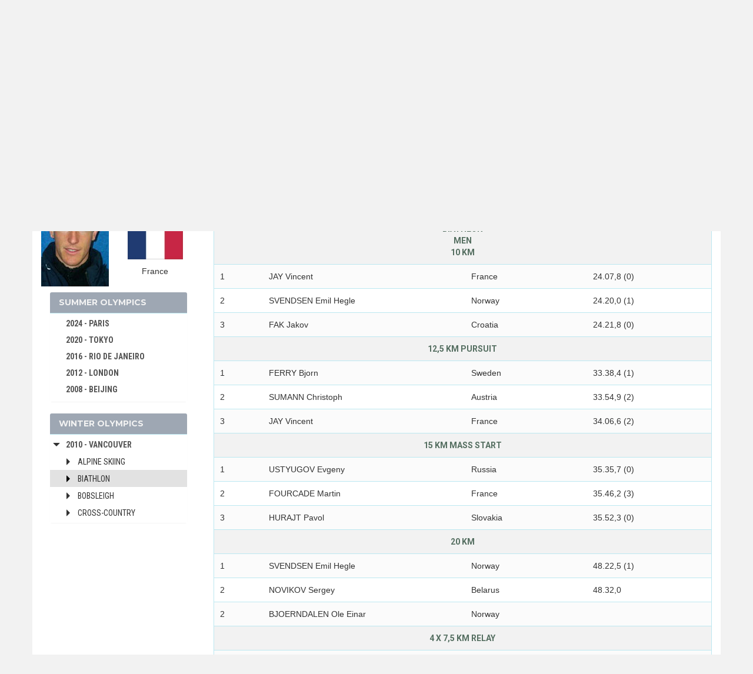

--- FILE ---
content_type: text/html; charset=UTF-8
request_url: https://www.olympicgameswinners.com/winners/2010-vancouver/biathlon
body_size: 9888
content:
<!DOCTYPE html>
<html lang="en" xmlns="http://www.w3.org/1999/xhtml"
      xmlns:og="http://ogp.me/ns#"
      xmlns:fb="https://www.facebook.com/2008/fbml">

<head>
    <!-- Google tag (gtag.js) -->
<script async src="https://www.googletagmanager.com/gtag/js?id=G-LJ4TCBGKHT"></script>
<script>
  window.dataLayer = window.dataLayer || [];
  function gtag(){dataLayer.push(arguments);}
  gtag('js', new Date());

  gtag('config', 'G-LJ4TCBGKHT');
</script>
    <meta charset="utf-8">
    <meta http-equiv="X-UA-Compatible" content="IE=edge">
    <meta name="viewport" content="width=device-width, initial-scale=1.0">

    <meta name="verify-v1" content="WihOLHntk9v7Jav4u5vbmxBXGOV6NaLqlsp52ULGAVk=">
    <meta name="google-site-verification" content="aripOLMJfc_qdFVZp7g3ZjbklIT0uKATYfNzZlXcPio" />
    <META name="y_key" content="dc3cba383ae134d9=">

    <meta name="description" content="Biathlon at the 2010 Winter Olympics. The complete list of Olympic winners in Vancouver.">
    <meta name="csrf-token" content="xWHINZnmx6eextysQEMq1K2e14HgffINO9dzOR7t" /> 

    <title>Vancouver 2010 - Biathlon - Medallists - Olympic Games Winners</title>

    <link rel="icon" type="image/jpg" href="/images/oly-icon.png" />

    <link href="https://www.olympicgameswinners.com/css/app.css" rel="stylesheet">
    <link rel="stylesheet" href="https://www.olympicgameswinners.com/css/font-awesome.min.css">

    <!-- Fonts -->
    <link href='//fonts.googleapis.com/css?family=Roboto:400,300' rel='stylesheet' type='text/css'>
    <link rel="stylesheet" href="https://maxcdn.bootstrapcdn.com/bootstrap/3.3.6/css/bootstrap.min.css">

    <link rel="stylesheet" href="//code.jquery.com/ui/1.11.2/themes/smoothness/jquery-ui.css"> 
    
    <link rel="stylesheet" type="text/css" href="https://fonts.googleapis.com/css?family=Oswald:700">
    <link href='https://fonts.googleapis.com/css?family=Oswald' rel='stylesheet' type='text/css'>
    <link rel="stylesheet" type="text/css" href="https://fonts.googleapis.com/css?family=Fjalla+One">
    <link href='https://fonts.googleapis.com/css?family=Roboto:700' rel='stylesheet' type='text/css'> 
    <link href="https://fonts.googleapis.com/css?family=Roboto+Condensed:700" rel="stylesheet">
    <link href='https://fonts.googleapis.com/css?family=Roboto+Condensed' rel='stylesheet' type='text/css'> 

    <link href="https://fonts.googleapis.com/css?family=PT+Sans+Narrow:700" rel="stylesheet">
    <link href="https://fonts.googleapis.com/css?family=Open+Sans+Condensed:700" rel="stylesheet">
    
    <link id="css-google-fonts" rel="stylesheet" type="text/css" href="//fonts.googleapis.com/css?family=Open+Sans:400,400italic,700,700italic|Montserrat:400,700|Signika:400,600" media="all" />

    <link href="https://fonts.googleapis.com/css?family=Cuprum" rel="stylesheet">
    <link href="https://fonts.googleapis.com/css?family=Ubuntu+Condensed" rel="stylesheet">
    <link href='https://fonts.googleapis.com/css?family=PT+Sans+Narrow:400,700&subset=latin,cyrillic' rel='stylesheet' type='text/css'>
    <link href='https://fonts.googleapis.com/css?family=Open+Sans+Condensed:300,700&subset=latin,cyrillic' rel='stylesheet' type='text/css'>

    <link rel="stylesheet" href="https://www.olympicgameswinners.com/css/custom-style.css" />
    <link rel="stylesheet" href="https://www.olympicgameswinners.com/css/bootstrap-treeview.min.css" />

    <link rel="canonical" href="https://www.olympicgameswinners.com/winners/2010-vancouver/biathlon" />
    <!-- HTML5 shim and Respond.js for IE8 support of HTML5 elements and media queries -->
    <!-- WARNING: Respond.js doesn't work if you view the page via file:// -->
    <!--[if lt IE 9]>
        <script src="https://oss.maxcdn.com/html5shiv/3.7.2/html5shiv.min.js"></script>
        <script src="https://oss.maxcdn.com/respond/1.4.2/respond.min.js"></script>
    <![endif]-->    

<script src="//cdnjs.cloudflare.com/ajax/libs/jquery/2.1.3/jquery.min.js"></script>
<script src='https://ajax.googleapis.com/ajax/libs/jquery/1.11.3/jquery.min.js'></script>
<script src="https://maxcdn.bootstrapcdn.com/bootstrap/3.3.6/js/bootstrap.min.js"></script>
<script src='https://ajax.googleapis.com/ajax/libs/jqueryui/1.11.2/jquery-ui.min.js'></script>
<script src="https://www.olympicgameswinners.com/js/bootstrap-treeview.min.js"></script>

        <script async src="https://pagead2.googlesyndication.com/pagead/js/adsbygoogle.js"></script>
<script>
     (adsbygoogle = window.adsbygoogle || []).push({
          google_ad_client: "ca-pub-5561307405148357",
          enable_page_level_ads: true
     });
</script>
 
</head>
<body>
	<div class="container">
        <header class="row">
            <div class="container">
    <div class="row">
        <div class="col-md-5 wrap-logo text-center">
            <a href="https://www.olympicgameswinners.com">
                <h1>
                                        <span class="site-logo text-center">OLYMPIC GAMES <img class="header-logo-image-margin" src="https://www.olympicgameswinners.com/images/oly-icon.png"> WINNERS    </span>
                    <p class="lead logo-description">Reference Book.&nbsp;&nbsp;<span class="logo-years">1896 - 2026</span> </p>
                </h1>
            </a>
        </div>
                    
        <div class="col-md-7 header-ads-padding" style="padding-top:20px;padding-bottom:10px">
		            		                		<script async src="//pagead2.googlesyndication.com/pagead/js/adsbygoogle.js"></script>
<!-- tgs_adaptive, header -->
<ins class="adsbygoogle"
     style="display:inline-block;min-width:400px;max-width:970px;width:100%;height:90px"
     data-ad-client="ca-pub-5561307405148357"
     data-ad-slot="3440199499"
     data-full-width-responsive="true">
</ins>
<script>
(adsbygoogle = window.adsbygoogle || []).push({});
</script>

            							        </div>
    </div>
</div>


<div class="navbar navbar-default">
    <div class="container-fluid">
        <div class="navbar-header">
            <button type="button" class="navbar-toggle collapsed" data-toggle="collapse" data-target="#bs-example-navbar-collapse-1">
                <span class="sr-only">Toggle Navigation</span>
                <span class="icon-bar"></span>
                <span class="icon-bar"></span>
                <span class="icon-bar"></span>
            </button>
<!--                 <a class="navbar-brand" href="https://www.olympicgameswinners.com"><img src="https://www.olympicgameswinners.com/images/tennis_ball.png"></a> -->
        </div>

        <div class="collapse navbar-collapse" id="bs-example-navbar-collapse-1">
            <ul class="nav navbar-nav">
                <li><a href="https://www.olympicgameswinners.com">HISTORY</a></li>
                <li><a href="https://www.olympicgameswinners.com/winners">WINNERS</a></li>
                <li><a href="https://www.olympicgameswinners.com/events">EVENTS</a></li>
                <li><a href="https://www.olympicgameswinners.com/nations">NATIONS</a></li>
                <li><a href="https://www.olympicgameswinners.com/athletes">ATHLETES</a></li>
                <li><a href="https://www.olympicgameswinners.com/medals">MEDALS</a></li>
                <li><a href="https://www.olympicgameswinners.com/great-olympic-moments">GREAT MOMENTS</a></li>
                <li class="visible-xs-inline-block"><a href="https://www.olympicgameswinners.com/#news">OLYMPIC HEADLINES</a></li>
            </ul>

            <ul class="nav navbar-nav navbar-right">
                                            </ul>
        </div>
    </div>
</div>

<script>
$('ul.nav li.dropdown').hover(function() {
  $(this).find('.dropdown-menu').stop(true, true).delay(200).fadeIn(500);
}, function() {
  $(this).find('.dropdown-menu').stop(true, true).delay(200).fadeOut(500);
});
</script>
        </header>

        <div class1="col-md-12 col-lg-12">
            <!-- carousel or ads area -->
            		<div class="text-center" style="margin-top:0px;margin-bottom:20px;">
		<script async src="//pagead2.googlesyndication.com/pagead/js/adsbygoogle.js"></script>
<!-- google_adaptive_4, between navbar and main content -->
<ins class="adsbygoogle"
     style="display:inline-block;min-width:300px;max-width:970px;width:100%;height:90px"
     data-ad-client="ca-pub-5561307405148357"
     data-ad-slot="8674527490"
     data-full-width-responsive="true">
</ins>
<script>
(adsbygoogle = window.adsbygoogle || []).push({});
</script>
<div style="margin-bottom:20px"></div>

	</div>
	

            <div class="row">
                <!-- sidebar content -->
                <div id="sidebar" class="clearfix col-md-3"> 
                    	<div id="personal-stats" class="media hidden-xs hidden-sm">
  <div class="media-left">
              <img class="media-object" src="/images/photos/J/Jay_Vincent_24374.jpg" alt="Vincent Jay" title="Vincent Jay">
       
  </div>
  <div class="media-body">
    <h4 class="media-heading text-center player-fullname"><a href="/athlete/vincent-jay">Vincent JAY</a></h4>
    <p class="text-center">
        <small class="player-birthday"><i>18 May 1985</i></small><br><br>
        <p><img src="/images/flags/France.jpg" class="media-object player-nation-flag img-responsive center-block" alt="France"></p>
        <p class="text-center player-nation">France</p>
    </p>
  </div>
</div>

<nav id="sidebar-nav">
    <div class="col-sm-6 col-md-12">
      <div class="panel panel-info panel-tournament">
        <div class="panel-heading">
          <h3 class="panel-title">Summer Olympics</h3>
        </div>
        <div class="list-group main-list main-list-winners" style1="height:150px;">
                                                                  <a href="https://www.olympicgameswinners.com/winners/2024-paris" class="list-group-item item-olygames menu-item-winners">
                                                  2024 - PARIS
                                            </a>
                                                                                                    <a href="https://www.olympicgameswinners.com/winners/2020-tokyo" class="list-group-item item-olygames menu-item-winners">
                                                  2020 - TOKYO
                                            </a>
                                                                                                    <a href="https://www.olympicgameswinners.com/winners/2016-rio-de-janeiro" class="list-group-item item-olygames menu-item-winners">
                                                  2016 - RIO DE JANEIRO
                                            </a>
                                                                                                    <a href="https://www.olympicgameswinners.com/winners/2012-london" class="list-group-item item-olygames menu-item-winners">
                                                  2012 - LONDON
                                            </a>
                                                                                                    <a href="https://www.olympicgameswinners.com/winners/2008-beijing" class="list-group-item item-olygames menu-item-winners">
                                                  2008 - BEIJING
                                            </a>
                                                                                                    <a href="https://www.olympicgameswinners.com/winners/2004-athens" class="list-group-item item-olygames menu-item-winners">
                                                  2004 - ATHENS
                                            </a>
                                                                                                    <a href="https://www.olympicgameswinners.com/winners/2000-sydney" class="list-group-item item-olygames menu-item-winners">
                                                  2000 - SYDNEY
                                            </a>
                                                                                                    <a href="https://www.olympicgameswinners.com/winners/1996-atlanta" class="list-group-item item-olygames menu-item-winners">
                                                  1996 - ATLANTA
                                            </a>
                                                                                                    <a href="https://www.olympicgameswinners.com/winners/1992-barcelona" class="list-group-item item-olygames menu-item-winners">
                                                  1992 - BARCELONA
                                            </a>
                                                                                                    <a href="https://www.olympicgameswinners.com/winners/1988-seoul" class="list-group-item item-olygames menu-item-winners">
                                                  1988 - SEOUL
                                            </a>
                                                                                                    <a href="https://www.olympicgameswinners.com/winners/1984-los-angeles" class="list-group-item item-olygames menu-item-winners">
                                                  1984 - LOS ANGELES
                                            </a>
                                                                                                    <a href="https://www.olympicgameswinners.com/winners/1980-moscow" class="list-group-item item-olygames menu-item-winners">
                                                  1980 - MOSCOW
                                            </a>
                                                                                                    <a href="https://www.olympicgameswinners.com/winners/1976-montreal" class="list-group-item item-olygames menu-item-winners">
                                                  1976 - MONTREAL
                                            </a>
                                                                                                    <a href="https://www.olympicgameswinners.com/winners/1972-munich" class="list-group-item item-olygames menu-item-winners">
                                                  1972 - MUNICH
                                            </a>
                                                                                                    <a href="https://www.olympicgameswinners.com/winners/1968-mexico" class="list-group-item item-olygames menu-item-winners">
                                                  1968 - MEXICO
                                            </a>
                                                                                                    <a href="https://www.olympicgameswinners.com/winners/1964-tokyo" class="list-group-item item-olygames menu-item-winners">
                                                  1964 - TOKYO
                                            </a>
                                                                                                    <a href="https://www.olympicgameswinners.com/winners/1960-rome" class="list-group-item item-olygames menu-item-winners">
                                                  1960 - ROME
                                            </a>
                                                                                                    <a href="https://www.olympicgameswinners.com/winners/1956-melbourne" class="list-group-item item-olygames menu-item-winners">
                                                  1956 - MELBOURNE
                                            </a>
                                                                                                    <a href="https://www.olympicgameswinners.com/winners/1952-helsinki" class="list-group-item item-olygames menu-item-winners">
                                                  1952 - HELSINKI
                                            </a>
                                                                                                    <a href="https://www.olympicgameswinners.com/winners/1948-london" class="list-group-item item-olygames menu-item-winners">
                                                  1948 - LONDON
                                            </a>
                                                                                                    <a href="https://www.olympicgameswinners.com/winners/1936-berlin" class="list-group-item item-olygames menu-item-winners">
                                                  1936 - BERLIN
                                            </a>
                                                                                                    <a href="https://www.olympicgameswinners.com/winners/1932-los-angeles" class="list-group-item item-olygames menu-item-winners">
                                                  1932 - LOS ANGELES
                                            </a>
                                                                                                    <a href="https://www.olympicgameswinners.com/winners/1928-amsterdam" class="list-group-item item-olygames menu-item-winners">
                                                  1928 - AMSTERDAM
                                            </a>
                                                                                                    <a href="https://www.olympicgameswinners.com/winners/1924-paris" class="list-group-item item-olygames menu-item-winners">
                                                  1924 - PARIS
                                            </a>
                                                                                                    <a href="https://www.olympicgameswinners.com/winners/1920-antwerp" class="list-group-item item-olygames menu-item-winners">
                                                  1920 - ANTWERP
                                            </a>
                                                                                                    <a href="https://www.olympicgameswinners.com/winners/1912-stockholm" class="list-group-item item-olygames menu-item-winners">
                                                  1912 - STOCKHOLM
                                            </a>
                                                                                                    <a href="https://www.olympicgameswinners.com/winners/1908-london" class="list-group-item item-olygames menu-item-winners">
                                                  1908 - LONDON
                                            </a>
                                                                                                    <a href="https://www.olympicgameswinners.com/winners/1904-st-louis" class="list-group-item item-olygames menu-item-winners">
                                                  1904 - ST. LOUIS
                                            </a>
                                                                                                    <a href="https://www.olympicgameswinners.com/winners/1900-paris" class="list-group-item item-olygames menu-item-winners">
                                                  1900 - PARIS
                                            </a>
                                                                                                    <a href="https://www.olympicgameswinners.com/winners/1896-athens" class="list-group-item item-olygames menu-item-winners">
                                                  1896 - ATHENS
                                            </a>
                                                    
        </div>
      </div>
    </div>
    <div class="col-sm-6 col-md-12">
      <div class="panel panel-info panel-tournament">
        <div class="panel-heading">
          <h3 class="panel-title">Winter Olympics</h3>
        </div>
        <div class="list-group main-list main-list-winners" style1="height:150px;">
                                                                  <a href="https://www.olympicgameswinners.com/winners/2022-beijing" class="list-group-item item-olygames menu-item-winners">
                                                  2022 - BEIJING
                                            </a>
                                                                                                    <a href="https://www.olympicgameswinners.com/winners/2018-pyeongchang" class="list-group-item item-olygames menu-item-winners">
                                                  2018 - PYEONG CHANG
                                            </a>
                                                                                                    <a href="https://www.olympicgameswinners.com/winners/2014-sochi" class="list-group-item item-olygames menu-item-winners">
                                                  2014 - SOCHI
                                            </a>
                                                                                      <div id="default-tree-2" class="clearfix" data-treeview="[{&quot;text&quot;:&quot;&lt;a id=\&quot;2010-vancouver\&quot; href=\&quot;\/winners\/2010-vancouver\&quot;&gt;2010 - Vancouver&lt;\/a&gt;&quot;,&quot;nodes&quot;:[{&quot;text&quot;:&quot;&lt;a id=\&quot;2010-vancouver-alpine-skiing\&quot; href=\&quot;\/winners\/2010-vancouver\/alpine-skiing\&quot;&gt;Alpine Skiing&lt;\/a&gt;&quot;,&quot;nodes&quot;:[{&quot;text&quot;:&quot;&lt;a id=\&quot;2010-vancouver-alpine-skiing-men\&quot; href=\&quot;\/winners\/2010-vancouver\/alpine-skiing\/men\&quot;&gt;Men&lt;\/a&gt;&quot;,&quot;nodes&quot;:[{&quot;text&quot;:&quot;&lt;a id=\&quot;2010-vancouver-alpine-skiing-men-downhill\&quot; href=\&quot;\/winners\/2010-vancouver\/alpine-skiing\/men\/downhill\&quot;&gt;Downhill&lt;\/a&gt;&quot;},{&quot;text&quot;:&quot;&lt;a id=\&quot;2010-vancouver-alpine-skiing-men-slalom\&quot; href=\&quot;\/winners\/2010-vancouver\/alpine-skiing\/men\/slalom\&quot;&gt;Slalom&lt;\/a&gt;&quot;},{&quot;text&quot;:&quot;&lt;a id=\&quot;2010-vancouver-alpine-skiing-men-giant-slalom\&quot; href=\&quot;\/winners\/2010-vancouver\/alpine-skiing\/men\/giant-slalom\&quot;&gt;Giant Slalom&lt;\/a&gt;&quot;},{&quot;text&quot;:&quot;&lt;a id=\&quot;2010-vancouver-alpine-skiing-men-super-giant\&quot; href=\&quot;\/winners\/2010-vancouver\/alpine-skiing\/men\/super-giant\&quot;&gt;Super Giant&lt;\/a&gt;&quot;},{&quot;text&quot;:&quot;&lt;a id=\&quot;2010-vancouver-alpine-skiing-men-combined\&quot; href=\&quot;\/winners\/2010-vancouver\/alpine-skiing\/men\/combined\&quot;&gt;Combined&lt;\/a&gt;&quot;}]},{&quot;text&quot;:&quot;&lt;a id=\&quot;2010-vancouver-alpine-skiing-women\&quot; href=\&quot;\/winners\/2010-vancouver\/alpine-skiing\/women\&quot;&gt;Women&lt;\/a&gt;&quot;,&quot;nodes&quot;:[{&quot;text&quot;:&quot;&lt;a id=\&quot;2010-vancouver-alpine-skiing-women-downhill\&quot; href=\&quot;\/winners\/2010-vancouver\/alpine-skiing\/women\/downhill\&quot;&gt;Downhill&lt;\/a&gt;&quot;},{&quot;text&quot;:&quot;&lt;a id=\&quot;2010-vancouver-alpine-skiing-women-slalom\&quot; href=\&quot;\/winners\/2010-vancouver\/alpine-skiing\/women\/slalom\&quot;&gt;Slalom&lt;\/a&gt;&quot;},{&quot;text&quot;:&quot;&lt;a id=\&quot;2010-vancouver-alpine-skiing-women-giant-slalom\&quot; href=\&quot;\/winners\/2010-vancouver\/alpine-skiing\/women\/giant-slalom\&quot;&gt;Giant Slalom&lt;\/a&gt;&quot;},{&quot;text&quot;:&quot;&lt;a id=\&quot;2010-vancouver-alpine-skiing-women-super-giant\&quot; href=\&quot;\/winners\/2010-vancouver\/alpine-skiing\/women\/super-giant\&quot;&gt;Super Giant&lt;\/a&gt;&quot;},{&quot;text&quot;:&quot;&lt;a id=\&quot;2010-vancouver-alpine-skiing-women-combined\&quot; href=\&quot;\/winners\/2010-vancouver\/alpine-skiing\/women\/combined\&quot;&gt;Combined&lt;\/a&gt;&quot;}]}]},{&quot;text&quot;:&quot;&lt;a id=\&quot;2010-vancouver-biathlon\&quot; href=\&quot;\/winners\/2010-vancouver\/biathlon\&quot;&gt;Biathlon&lt;\/a&gt;&quot;,&quot;nodes&quot;:[{&quot;text&quot;:&quot;&lt;a id=\&quot;2010-vancouver-biathlon-men\&quot; href=\&quot;\/winners\/2010-vancouver\/biathlon\/men\&quot;&gt;Men&lt;\/a&gt;&quot;,&quot;nodes&quot;:[{&quot;text&quot;:&quot;&lt;a id=\&quot;2010-vancouver-biathlon-men-10-km\&quot; href=\&quot;\/winners\/2010-vancouver\/biathlon\/men\/10-km\&quot;&gt;10 km&lt;\/a&gt;&quot;},{&quot;text&quot;:&quot;&lt;a id=\&quot;2010-vancouver-biathlon-men-12-5-km-pursuit\&quot; href=\&quot;\/winners\/2010-vancouver\/biathlon\/men\/12-5-km-pursuit\&quot;&gt;12,5 km Pursuit&lt;\/a&gt;&quot;},{&quot;text&quot;:&quot;&lt;a id=\&quot;2010-vancouver-biathlon-men-15-km-mass-start\&quot; href=\&quot;\/winners\/2010-vancouver\/biathlon\/men\/15-km-mass-start\&quot;&gt;15 km Mass start&lt;\/a&gt;&quot;},{&quot;text&quot;:&quot;&lt;a id=\&quot;2010-vancouver-biathlon-men-20-km\&quot; href=\&quot;\/winners\/2010-vancouver\/biathlon\/men\/20-km\&quot;&gt;20 km&lt;\/a&gt;&quot;},{&quot;text&quot;:&quot;&lt;a id=\&quot;2010-vancouver-biathlon-men-4-x-7-5-km-relay\&quot; href=\&quot;\/winners\/2010-vancouver\/biathlon\/men\/4-x-7-5-km-relay\&quot;&gt;4 x 7,5 km Relay&lt;\/a&gt;&quot;}]},{&quot;text&quot;:&quot;&lt;a id=\&quot;2010-vancouver-biathlon-women\&quot; href=\&quot;\/winners\/2010-vancouver\/biathlon\/women\&quot;&gt;Women&lt;\/a&gt;&quot;,&quot;nodes&quot;:[{&quot;text&quot;:&quot;&lt;a id=\&quot;2010-vancouver-biathlon-women-7-5-km\&quot; href=\&quot;\/winners\/2010-vancouver\/biathlon\/women\/7-5-km\&quot;&gt;7,5 km&lt;\/a&gt;&quot;},{&quot;text&quot;:&quot;&lt;a id=\&quot;2010-vancouver-biathlon-women-10-km-pursuit\&quot; href=\&quot;\/winners\/2010-vancouver\/biathlon\/women\/10-km-pursuit\&quot;&gt;10 km Pursuit&lt;\/a&gt;&quot;},{&quot;text&quot;:&quot;&lt;a id=\&quot;2010-vancouver-biathlon-women-12-5-km-mass-start\&quot; href=\&quot;\/winners\/2010-vancouver\/biathlon\/women\/12-5-km-mass-start\&quot;&gt;12,5 km Mass start&lt;\/a&gt;&quot;},{&quot;text&quot;:&quot;&lt;a id=\&quot;2010-vancouver-biathlon-women-15-km\&quot; href=\&quot;\/winners\/2010-vancouver\/biathlon\/women\/15-km\&quot;&gt;15 km&lt;\/a&gt;&quot;},{&quot;text&quot;:&quot;&lt;a id=\&quot;2010-vancouver-biathlon-women-4-x-6-km-relay\&quot; href=\&quot;\/winners\/2010-vancouver\/biathlon\/women\/4-x-6-km-relay\&quot;&gt;4 x 6 km Relay&lt;\/a&gt;&quot;}]}]},{&quot;text&quot;:&quot;&lt;a id=\&quot;2010-vancouver-bobsleigh\&quot; href=\&quot;\/winners\/2010-vancouver\/bobsleigh\&quot;&gt;Bobsleigh&lt;\/a&gt;&quot;,&quot;nodes&quot;:[{&quot;text&quot;:&quot;&lt;a id=\&quot;2010-vancouver-bobsleigh-men\&quot; href=\&quot;\/winners\/2010-vancouver\/bobsleigh\/men\&quot;&gt;Men&lt;\/a&gt;&quot;,&quot;nodes&quot;:[{&quot;text&quot;:&quot;&lt;a id=\&quot;2010-vancouver-bobsleigh-men-two\&quot; href=\&quot;\/winners\/2010-vancouver\/bobsleigh\/men\/two\&quot;&gt;Two&lt;\/a&gt;&quot;},{&quot;text&quot;:&quot;&lt;a id=\&quot;2010-vancouver-bobsleigh-men-four\&quot; href=\&quot;\/winners\/2010-vancouver\/bobsleigh\/men\/four\&quot;&gt;Four&lt;\/a&gt;&quot;}]},{&quot;text&quot;:&quot;&lt;a id=\&quot;2010-vancouver-bobsleigh-women\&quot; href=\&quot;\/winners\/2010-vancouver\/bobsleigh\/women\&quot;&gt;Women&lt;\/a&gt;&quot;,&quot;nodes&quot;:[{&quot;text&quot;:&quot;&lt;a id=\&quot;2010-vancouver-bobsleigh-women-two\&quot; href=\&quot;\/winners\/2010-vancouver\/bobsleigh\/women\/two\&quot;&gt;Two&lt;\/a&gt;&quot;}]}]},{&quot;text&quot;:&quot;&lt;a id=\&quot;2010-vancouver-cross-country\&quot; href=\&quot;\/winners\/2010-vancouver\/cross-country\&quot;&gt;Cross-Country&lt;\/a&gt;&quot;,&quot;nodes&quot;:[{&quot;text&quot;:&quot;&lt;a id=\&quot;2010-vancouver-cross-country-men\&quot; href=\&quot;\/winners\/2010-vancouver\/cross-country\/men\&quot;&gt;Men&lt;\/a&gt;&quot;,&quot;nodes&quot;:[{&quot;text&quot;:&quot;&lt;a id=\&quot;2010-vancouver-cross-country-men-1-5-km\&quot; href=\&quot;\/winners\/2010-vancouver\/cross-country\/men\/1-5-km\&quot;&gt;1,5 km&lt;\/a&gt;&quot;},{&quot;text&quot;:&quot;&lt;a id=\&quot;2010-vancouver-cross-country-men-15-km-free\&quot; href=\&quot;\/winners\/2010-vancouver\/cross-country\/men\/15-km-free\&quot;&gt;15 km Free&lt;\/a&gt;&quot;},{&quot;text&quot;:&quot;&lt;a id=\&quot;2010-vancouver-cross-country-men-30-km-skiathlon-15-classical-15-free\&quot; href=\&quot;\/winners\/2010-vancouver\/cross-country\/men\/30-km-skiathlon-15-classical-15-free\&quot;&gt;30 km Skiathlon ( 15 - Classical, 15 - Free )&lt;\/a&gt;&quot;},{&quot;text&quot;:&quot;&lt;a id=\&quot;2010-vancouver-cross-country-men-50-km-mass-start\&quot; href=\&quot;\/winners\/2010-vancouver\/cross-country\/men\/50-km-mass-start\&quot;&gt;50 km Mass Start&lt;\/a&gt;&quot;},{&quot;text&quot;:&quot;&lt;a id=\&quot;2010-vancouver-cross-country-men-team-sprint\&quot; href=\&quot;\/winners\/2010-vancouver\/cross-country\/men\/team-sprint\&quot;&gt;Team Sprint&lt;\/a&gt;&quot;},{&quot;text&quot;:&quot;&lt;a id=\&quot;2010-vancouver-cross-country-men-4-x-10-km-relay\&quot; href=\&quot;\/winners\/2010-vancouver\/cross-country\/men\/4-x-10-km-relay\&quot;&gt;4 x 10 km Relay&lt;\/a&gt;&quot;}]},{&quot;text&quot;:&quot;&lt;a id=\&quot;2010-vancouver-cross-country-women\&quot; href=\&quot;\/winners\/2010-vancouver\/cross-country\/women\&quot;&gt;Women&lt;\/a&gt;&quot;,&quot;nodes&quot;:[{&quot;text&quot;:&quot;&lt;a id=\&quot;2010-vancouver-cross-country-women-1-5-km\&quot; href=\&quot;\/winners\/2010-vancouver\/cross-country\/women\/1-5-km\&quot;&gt;1,5 km&lt;\/a&gt;&quot;},{&quot;text&quot;:&quot;&lt;a id=\&quot;2010-vancouver-cross-country-women-10-km-free\&quot; href=\&quot;\/winners\/2010-vancouver\/cross-country\/women\/10-km-free\&quot;&gt;10 km Free&lt;\/a&gt;&quot;},{&quot;text&quot;:&quot;&lt;a id=\&quot;2010-vancouver-cross-country-women-15-km-skiathlon-7-5-classical-7-5-free\&quot; href=\&quot;\/winners\/2010-vancouver\/cross-country\/women\/15-km-skiathlon-7-5-classical-7-5-free\&quot;&gt;15 km Skiathlon ( 7,5 - Classical, 7,5 - Free )&lt;\/a&gt;&quot;},{&quot;text&quot;:&quot;&lt;a id=\&quot;2010-vancouver-cross-country-women-30-km-mass-start\&quot; href=\&quot;\/winners\/2010-vancouver\/cross-country\/women\/30-km-mass-start\&quot;&gt;30 km Mass Start&lt;\/a&gt;&quot;},{&quot;text&quot;:&quot;&lt;a id=\&quot;2010-vancouver-cross-country-women-team-sprint\&quot; href=\&quot;\/winners\/2010-vancouver\/cross-country\/women\/team-sprint\&quot;&gt;Team Sprint&lt;\/a&gt;&quot;},{&quot;text&quot;:&quot;&lt;a id=\&quot;2010-vancouver-cross-country-women-4-x-5-km-relay\&quot; href=\&quot;\/winners\/2010-vancouver\/cross-country\/women\/4-x-5-km-relay\&quot;&gt;4 x 5 km Relay&lt;\/a&gt;&quot;}]}]},{&quot;text&quot;:&quot;&lt;a id=\&quot;2010-vancouver-curling\&quot; href=\&quot;\/winners\/2010-vancouver\/curling\&quot;&gt;Curling&lt;\/a&gt;&quot;,&quot;nodes&quot;:[{&quot;text&quot;:&quot;&lt;a id=\&quot;2010-vancouver-curling-men\&quot; href=\&quot;\/winners\/2010-vancouver\/curling\/men\&quot;&gt;Men&lt;\/a&gt;&quot;,&quot;nodes&quot;:[{&quot;text&quot;:&quot;&lt;a id=\&quot;2010-vancouver-curling-men-team\&quot; href=\&quot;\/winners\/2010-vancouver\/curling\/men\/team\&quot;&gt;Team&lt;\/a&gt;&quot;}]},{&quot;text&quot;:&quot;&lt;a id=\&quot;2010-vancouver-curling-women\&quot; href=\&quot;\/winners\/2010-vancouver\/curling\/women\&quot;&gt;Women&lt;\/a&gt;&quot;,&quot;nodes&quot;:[{&quot;text&quot;:&quot;&lt;a id=\&quot;2010-vancouver-curling-women-team\&quot; href=\&quot;\/winners\/2010-vancouver\/curling\/women\/team\&quot;&gt;Team&lt;\/a&gt;&quot;}]}]},{&quot;text&quot;:&quot;&lt;a id=\&quot;2010-vancouver-figure-skating\&quot; href=\&quot;\/winners\/2010-vancouver\/figure-skating\&quot;&gt;Figure Skating&lt;\/a&gt;&quot;,&quot;nodes&quot;:[{&quot;text&quot;:&quot;&lt;a id=\&quot;2010-vancouver-figure-skating-men\&quot; href=\&quot;\/winners\/2010-vancouver\/figure-skating\/men\&quot;&gt;Men&lt;\/a&gt;&quot;,&quot;nodes&quot;:[{&quot;text&quot;:&quot;&lt;a id=\&quot;2010-vancouver-figure-skating-men-single\&quot; href=\&quot;\/winners\/2010-vancouver\/figure-skating\/men\/single\&quot;&gt;Single&lt;\/a&gt;&quot;}]},{&quot;text&quot;:&quot;&lt;a id=\&quot;2010-vancouver-figure-skating-women\&quot; href=\&quot;\/winners\/2010-vancouver\/figure-skating\/women\&quot;&gt;Women&lt;\/a&gt;&quot;,&quot;nodes&quot;:[{&quot;text&quot;:&quot;&lt;a id=\&quot;2010-vancouver-figure-skating-women-single\&quot; href=\&quot;\/winners\/2010-vancouver\/figure-skating\/women\/single\&quot;&gt;Single&lt;\/a&gt;&quot;}]},{&quot;text&quot;:&quot;&lt;a id=\&quot;2010-vancouver-figure-skating-mixed\&quot; href=\&quot;\/winners\/2010-vancouver\/figure-skating\/mixed\&quot;&gt;Mixed&lt;\/a&gt;&quot;,&quot;nodes&quot;:[{&quot;text&quot;:&quot;&lt;a id=\&quot;2010-vancouver-figure-skating-mixed-pairs\&quot; href=\&quot;\/winners\/2010-vancouver\/figure-skating\/mixed\/pairs\&quot;&gt;Pairs&lt;\/a&gt;&quot;},{&quot;text&quot;:&quot;&lt;a id=\&quot;2010-vancouver-figure-skating-mixed-ice-dancing\&quot; href=\&quot;\/winners\/2010-vancouver\/figure-skating\/mixed\/ice-dancing\&quot;&gt;Ice Dancing&lt;\/a&gt;&quot;}]}]},{&quot;text&quot;:&quot;&lt;a id=\&quot;2010-vancouver-freestyle\&quot; href=\&quot;\/winners\/2010-vancouver\/freestyle\&quot;&gt;Freestyle&lt;\/a&gt;&quot;,&quot;nodes&quot;:[{&quot;text&quot;:&quot;&lt;a id=\&quot;2010-vancouver-freestyle-men\&quot; href=\&quot;\/winners\/2010-vancouver\/freestyle\/men\&quot;&gt;Men&lt;\/a&gt;&quot;,&quot;nodes&quot;:[{&quot;text&quot;:&quot;&lt;a id=\&quot;2010-vancouver-freestyle-men-aerials\&quot; href=\&quot;\/winners\/2010-vancouver\/freestyle\/men\/aerials\&quot;&gt;Aerials&lt;\/a&gt;&quot;},{&quot;text&quot;:&quot;&lt;a id=\&quot;2010-vancouver-freestyle-men-moguls\&quot; href=\&quot;\/winners\/2010-vancouver\/freestyle\/men\/moguls\&quot;&gt;Moguls&lt;\/a&gt;&quot;},{&quot;text&quot;:&quot;&lt;a id=\&quot;2010-vancouver-freestyle-men-ski-cross\&quot; href=\&quot;\/winners\/2010-vancouver\/freestyle\/men\/ski-cross\&quot;&gt;Ski Cross&lt;\/a&gt;&quot;}]},{&quot;text&quot;:&quot;&lt;a id=\&quot;2010-vancouver-freestyle-women\&quot; href=\&quot;\/winners\/2010-vancouver\/freestyle\/women\&quot;&gt;Women&lt;\/a&gt;&quot;,&quot;nodes&quot;:[{&quot;text&quot;:&quot;&lt;a id=\&quot;2010-vancouver-freestyle-women-aerials\&quot; href=\&quot;\/winners\/2010-vancouver\/freestyle\/women\/aerials\&quot;&gt;Aerials&lt;\/a&gt;&quot;},{&quot;text&quot;:&quot;&lt;a id=\&quot;2010-vancouver-freestyle-women-moguls\&quot; href=\&quot;\/winners\/2010-vancouver\/freestyle\/women\/moguls\&quot;&gt;Moguls&lt;\/a&gt;&quot;},{&quot;text&quot;:&quot;&lt;a id=\&quot;2010-vancouver-freestyle-women-ski-cross\&quot; href=\&quot;\/winners\/2010-vancouver\/freestyle\/women\/ski-cross\&quot;&gt;Ski Cross&lt;\/a&gt;&quot;}]}]},{&quot;text&quot;:&quot;&lt;a id=\&quot;2010-vancouver-ice-hockey\&quot; href=\&quot;\/winners\/2010-vancouver\/ice-hockey\&quot;&gt;Ice Hockey&lt;\/a&gt;&quot;,&quot;nodes&quot;:[{&quot;text&quot;:&quot;&lt;a id=\&quot;2010-vancouver-ice-hockey-men\&quot; href=\&quot;\/winners\/2010-vancouver\/ice-hockey\/men\&quot;&gt;Men&lt;\/a&gt;&quot;,&quot;nodes&quot;:[{&quot;text&quot;:&quot;&lt;a id=\&quot;2010-vancouver-ice-hockey-men-team\&quot; href=\&quot;\/winners\/2010-vancouver\/ice-hockey\/men\/team\&quot;&gt;Team&lt;\/a&gt;&quot;}]},{&quot;text&quot;:&quot;&lt;a id=\&quot;2010-vancouver-ice-hockey-women\&quot; href=\&quot;\/winners\/2010-vancouver\/ice-hockey\/women\&quot;&gt;Women&lt;\/a&gt;&quot;,&quot;nodes&quot;:[{&quot;text&quot;:&quot;&lt;a id=\&quot;2010-vancouver-ice-hockey-women-team\&quot; href=\&quot;\/winners\/2010-vancouver\/ice-hockey\/women\/team\&quot;&gt;Team&lt;\/a&gt;&quot;}]}]},{&quot;text&quot;:&quot;&lt;a id=\&quot;2010-vancouver-luge\&quot; href=\&quot;\/winners\/2010-vancouver\/luge\&quot;&gt;Luge&lt;\/a&gt;&quot;,&quot;nodes&quot;:[{&quot;text&quot;:&quot;&lt;a id=\&quot;2010-vancouver-luge-men\&quot; href=\&quot;\/winners\/2010-vancouver\/luge\/men\&quot;&gt;Men&lt;\/a&gt;&quot;,&quot;nodes&quot;:[{&quot;text&quot;:&quot;&lt;a id=\&quot;2010-vancouver-luge-men-single\&quot; href=\&quot;\/winners\/2010-vancouver\/luge\/men\/single\&quot;&gt;Single&lt;\/a&gt;&quot;},{&quot;text&quot;:&quot;&lt;a id=\&quot;2010-vancouver-luge-men-doubles\&quot; href=\&quot;\/winners\/2010-vancouver\/luge\/men\/doubles\&quot;&gt;Doubles&lt;\/a&gt;&quot;}]},{&quot;text&quot;:&quot;&lt;a id=\&quot;2010-vancouver-luge-women\&quot; href=\&quot;\/winners\/2010-vancouver\/luge\/women\&quot;&gt;Women&lt;\/a&gt;&quot;,&quot;nodes&quot;:[{&quot;text&quot;:&quot;&lt;a id=\&quot;2010-vancouver-luge-women-single\&quot; href=\&quot;\/winners\/2010-vancouver\/luge\/women\/single\&quot;&gt;Single&lt;\/a&gt;&quot;}]}]},{&quot;text&quot;:&quot;&lt;a id=\&quot;2010-vancouver-nordic-combined\&quot; href=\&quot;\/winners\/2010-vancouver\/nordic-combined\&quot;&gt;Nordic Combined&lt;\/a&gt;&quot;,&quot;nodes&quot;:[{&quot;text&quot;:&quot;&lt;a id=\&quot;2010-vancouver-nordic-combined-men\&quot; href=\&quot;\/winners\/2010-vancouver\/nordic-combined\/men\&quot;&gt;Men&lt;\/a&gt;&quot;,&quot;nodes&quot;:[{&quot;text&quot;:&quot;&lt;a id=\&quot;2010-vancouver-nordic-combined-men-individual\&quot; href=\&quot;\/winners\/2010-vancouver\/nordic-combined\/men\/individual\&quot;&gt;Individual&lt;\/a&gt;&quot;},{&quot;text&quot;:&quot;&lt;a id=\&quot;2010-vancouver-nordic-combined-men-team\&quot; href=\&quot;\/winners\/2010-vancouver\/nordic-combined\/men\/team\&quot;&gt;Team&lt;\/a&gt;&quot;},{&quot;text&quot;:&quot;&lt;a id=\&quot;2010-vancouver-nordic-combined-men-individual-hill-120-m+10-km\&quot; href=\&quot;\/winners\/2010-vancouver\/nordic-combined\/men\/individual-hill-120-m+10-km\&quot;&gt;Individual (Hill 120 m + 10 km)&lt;\/a&gt;&quot;}]}]},{&quot;text&quot;:&quot;&lt;a id=\&quot;2010-vancouver-short-track\&quot; href=\&quot;\/winners\/2010-vancouver\/short-track\&quot;&gt;Short Track&lt;\/a&gt;&quot;,&quot;nodes&quot;:[{&quot;text&quot;:&quot;&lt;a id=\&quot;2010-vancouver-short-track-men\&quot; href=\&quot;\/winners\/2010-vancouver\/short-track\/men\&quot;&gt;Men&lt;\/a&gt;&quot;,&quot;nodes&quot;:[{&quot;text&quot;:&quot;&lt;a id=\&quot;2010-vancouver-short-track-men-500-m\&quot; href=\&quot;\/winners\/2010-vancouver\/short-track\/men\/500-m\&quot;&gt;500 m&lt;\/a&gt;&quot;},{&quot;text&quot;:&quot;&lt;a id=\&quot;2010-vancouver-short-track-men-1000-m\&quot; href=\&quot;\/winners\/2010-vancouver\/short-track\/men\/1000-m\&quot;&gt;1000 m&lt;\/a&gt;&quot;},{&quot;text&quot;:&quot;&lt;a id=\&quot;2010-vancouver-short-track-men-1500-m\&quot; href=\&quot;\/winners\/2010-vancouver\/short-track\/men\/1500-m\&quot;&gt;1500 m&lt;\/a&gt;&quot;},{&quot;text&quot;:&quot;&lt;a id=\&quot;2010-vancouver-short-track-men-5000-m-relay\&quot; href=\&quot;\/winners\/2010-vancouver\/short-track\/men\/5000-m-relay\&quot;&gt;5000 m Relay&lt;\/a&gt;&quot;}]},{&quot;text&quot;:&quot;&lt;a id=\&quot;2010-vancouver-short-track-women\&quot; href=\&quot;\/winners\/2010-vancouver\/short-track\/women\&quot;&gt;Women&lt;\/a&gt;&quot;,&quot;nodes&quot;:[{&quot;text&quot;:&quot;&lt;a id=\&quot;2010-vancouver-short-track-women-500-m\&quot; href=\&quot;\/winners\/2010-vancouver\/short-track\/women\/500-m\&quot;&gt;500 m&lt;\/a&gt;&quot;},{&quot;text&quot;:&quot;&lt;a id=\&quot;2010-vancouver-short-track-women-1000-m\&quot; href=\&quot;\/winners\/2010-vancouver\/short-track\/women\/1000-m\&quot;&gt;1000 m&lt;\/a&gt;&quot;},{&quot;text&quot;:&quot;&lt;a id=\&quot;2010-vancouver-short-track-women-1500-m\&quot; href=\&quot;\/winners\/2010-vancouver\/short-track\/women\/1500-m\&quot;&gt;1500 m&lt;\/a&gt;&quot;},{&quot;text&quot;:&quot;&lt;a id=\&quot;2010-vancouver-short-track-women-3000-m-relay\&quot; href=\&quot;\/winners\/2010-vancouver\/short-track\/women\/3000-m-relay\&quot;&gt;3000 m Relay&lt;\/a&gt;&quot;}]}]},{&quot;text&quot;:&quot;&lt;a id=\&quot;2010-vancouver-skeleton\&quot; href=\&quot;\/winners\/2010-vancouver\/skeleton\&quot;&gt;Skeleton&lt;\/a&gt;&quot;,&quot;nodes&quot;:[{&quot;text&quot;:&quot;&lt;a id=\&quot;2010-vancouver-skeleton-men\&quot; href=\&quot;\/winners\/2010-vancouver\/skeleton\/men\&quot;&gt;Men&lt;\/a&gt;&quot;,&quot;nodes&quot;:[{&quot;text&quot;:&quot;&lt;a id=\&quot;2010-vancouver-skeleton-men-single\&quot; href=\&quot;\/winners\/2010-vancouver\/skeleton\/men\/single\&quot;&gt;Single&lt;\/a&gt;&quot;}]},{&quot;text&quot;:&quot;&lt;a id=\&quot;2010-vancouver-skeleton-women\&quot; href=\&quot;\/winners\/2010-vancouver\/skeleton\/women\&quot;&gt;Women&lt;\/a&gt;&quot;,&quot;nodes&quot;:[{&quot;text&quot;:&quot;&lt;a id=\&quot;2010-vancouver-skeleton-women-single\&quot; href=\&quot;\/winners\/2010-vancouver\/skeleton\/women\/single\&quot;&gt;Single&lt;\/a&gt;&quot;}]}]},{&quot;text&quot;:&quot;&lt;a id=\&quot;2010-vancouver-ski-jumping\&quot; href=\&quot;\/winners\/2010-vancouver\/ski-jumping\&quot;&gt;Ski Jumping&lt;\/a&gt;&quot;,&quot;nodes&quot;:[{&quot;text&quot;:&quot;&lt;a id=\&quot;2010-vancouver-ski-jumping-men\&quot; href=\&quot;\/winners\/2010-vancouver\/ski-jumping\/men\&quot;&gt;Men&lt;\/a&gt;&quot;,&quot;nodes&quot;:[{&quot;text&quot;:&quot;&lt;a id=\&quot;2010-vancouver-ski-jumping-men-normal-hill-individual\&quot; href=\&quot;\/winners\/2010-vancouver\/ski-jumping\/men\/normal-hill-individual\&quot;&gt;Normal Hill - Individual&lt;\/a&gt;&quot;},{&quot;text&quot;:&quot;&lt;a id=\&quot;2010-vancouver-ski-jumping-men-large-hill-individual\&quot; href=\&quot;\/winners\/2010-vancouver\/ski-jumping\/men\/large-hill-individual\&quot;&gt;Large Hill - Individual&lt;\/a&gt;&quot;},{&quot;text&quot;:&quot;&lt;a id=\&quot;2010-vancouver-ski-jumping-men-large-hill-team\&quot; href=\&quot;\/winners\/2010-vancouver\/ski-jumping\/men\/large-hill-team\&quot;&gt;Large Hill - Team&lt;\/a&gt;&quot;}]}]},{&quot;text&quot;:&quot;&lt;a id=\&quot;2010-vancouver-snowboard\&quot; href=\&quot;\/winners\/2010-vancouver\/snowboard\&quot;&gt;Snowboard&lt;\/a&gt;&quot;,&quot;nodes&quot;:[{&quot;text&quot;:&quot;&lt;a id=\&quot;2010-vancouver-snowboard-men\&quot; href=\&quot;\/winners\/2010-vancouver\/snowboard\/men\&quot;&gt;Men&lt;\/a&gt;&quot;,&quot;nodes&quot;:[{&quot;text&quot;:&quot;&lt;a id=\&quot;2010-vancouver-snowboard-men-parallel-giant-slalom\&quot; href=\&quot;\/winners\/2010-vancouver\/snowboard\/men\/parallel-giant-slalom\&quot;&gt;Parallel Giant Slalom&lt;\/a&gt;&quot;},{&quot;text&quot;:&quot;&lt;a id=\&quot;2010-vancouver-snowboard-men-halfpipe\&quot; href=\&quot;\/winners\/2010-vancouver\/snowboard\/men\/halfpipe\&quot;&gt;Halfpipe&lt;\/a&gt;&quot;},{&quot;text&quot;:&quot;&lt;a id=\&quot;2010-vancouver-snowboard-men-cross\&quot; href=\&quot;\/winners\/2010-vancouver\/snowboard\/men\/cross\&quot;&gt;Cross&lt;\/a&gt;&quot;}]},{&quot;text&quot;:&quot;&lt;a id=\&quot;2010-vancouver-snowboard-women\&quot; href=\&quot;\/winners\/2010-vancouver\/snowboard\/women\&quot;&gt;Women&lt;\/a&gt;&quot;,&quot;nodes&quot;:[{&quot;text&quot;:&quot;&lt;a id=\&quot;2010-vancouver-snowboard-women-parallel-giant-slalom\&quot; href=\&quot;\/winners\/2010-vancouver\/snowboard\/women\/parallel-giant-slalom\&quot;&gt;Parallel Giant Slalom&lt;\/a&gt;&quot;},{&quot;text&quot;:&quot;&lt;a id=\&quot;2010-vancouver-snowboard-women-halfpipe\&quot; href=\&quot;\/winners\/2010-vancouver\/snowboard\/women\/halfpipe\&quot;&gt;Halfpipe&lt;\/a&gt;&quot;},{&quot;text&quot;:&quot;&lt;a id=\&quot;2010-vancouver-snowboard-women-cross\&quot; href=\&quot;\/winners\/2010-vancouver\/snowboard\/women\/cross\&quot;&gt;Cross&lt;\/a&gt;&quot;}]}]},{&quot;text&quot;:&quot;&lt;a id=\&quot;2010-vancouver-speed-skating\&quot; href=\&quot;\/winners\/2010-vancouver\/speed-skating\&quot;&gt;Speed Skating&lt;\/a&gt;&quot;,&quot;nodes&quot;:[{&quot;text&quot;:&quot;&lt;a id=\&quot;2010-vancouver-speed-skating-men\&quot; href=\&quot;\/winners\/2010-vancouver\/speed-skating\/men\&quot;&gt;Men&lt;\/a&gt;&quot;,&quot;nodes&quot;:[{&quot;text&quot;:&quot;&lt;a id=\&quot;2010-vancouver-speed-skating-men-500-m\&quot; href=\&quot;\/winners\/2010-vancouver\/speed-skating\/men\/500-m\&quot;&gt;500 m&lt;\/a&gt;&quot;},{&quot;text&quot;:&quot;&lt;a id=\&quot;2010-vancouver-speed-skating-men-1000-m\&quot; href=\&quot;\/winners\/2010-vancouver\/speed-skating\/men\/1000-m\&quot;&gt;1000 m&lt;\/a&gt;&quot;},{&quot;text&quot;:&quot;&lt;a id=\&quot;2010-vancouver-speed-skating-men-1500-m\&quot; href=\&quot;\/winners\/2010-vancouver\/speed-skating\/men\/1500-m\&quot;&gt;1500 m&lt;\/a&gt;&quot;},{&quot;text&quot;:&quot;&lt;a id=\&quot;2010-vancouver-speed-skating-men-5000-m\&quot; href=\&quot;\/winners\/2010-vancouver\/speed-skating\/men\/5000-m\&quot;&gt;5000 m&lt;\/a&gt;&quot;},{&quot;text&quot;:&quot;&lt;a id=\&quot;2010-vancouver-speed-skating-men-10000-m\&quot; href=\&quot;\/winners\/2010-vancouver\/speed-skating\/men\/10000-m\&quot;&gt;10000 m&lt;\/a&gt;&quot;},{&quot;text&quot;:&quot;&lt;a id=\&quot;2010-vancouver-speed-skating-men-team-pursuit\&quot; href=\&quot;\/winners\/2010-vancouver\/speed-skating\/men\/team-pursuit\&quot;&gt;Team Pursuit&lt;\/a&gt;&quot;}]},{&quot;text&quot;:&quot;&lt;a id=\&quot;2010-vancouver-speed-skating-women\&quot; href=\&quot;\/winners\/2010-vancouver\/speed-skating\/women\&quot;&gt;Women&lt;\/a&gt;&quot;,&quot;nodes&quot;:[{&quot;text&quot;:&quot;&lt;a id=\&quot;2010-vancouver-speed-skating-women-500-m\&quot; href=\&quot;\/winners\/2010-vancouver\/speed-skating\/women\/500-m\&quot;&gt;500 m&lt;\/a&gt;&quot;},{&quot;text&quot;:&quot;&lt;a id=\&quot;2010-vancouver-speed-skating-women-1000-m\&quot; href=\&quot;\/winners\/2010-vancouver\/speed-skating\/women\/1000-m\&quot;&gt;1000 m&lt;\/a&gt;&quot;},{&quot;text&quot;:&quot;&lt;a id=\&quot;2010-vancouver-speed-skating-women-1500-m\&quot; href=\&quot;\/winners\/2010-vancouver\/speed-skating\/women\/1500-m\&quot;&gt;1500 m&lt;\/a&gt;&quot;},{&quot;text&quot;:&quot;&lt;a id=\&quot;2010-vancouver-speed-skating-women-3000-m\&quot; href=\&quot;\/winners\/2010-vancouver\/speed-skating\/women\/3000-m\&quot;&gt;3000 m&lt;\/a&gt;&quot;},{&quot;text&quot;:&quot;&lt;a id=\&quot;2010-vancouver-speed-skating-women-5000-m\&quot; href=\&quot;\/winners\/2010-vancouver\/speed-skating\/women\/5000-m\&quot;&gt;5000 m&lt;\/a&gt;&quot;},{&quot;text&quot;:&quot;&lt;a id=\&quot;2010-vancouver-speed-skating-women-team-pursuit\&quot; href=\&quot;\/winners\/2010-vancouver\/speed-skating\/women\/team-pursuit\&quot;&gt;Team Pursuit&lt;\/a&gt;&quot;}]}]}]}]" data-treeinit="0" data-nodeid="14"></div>
                                                                                  <a href="https://www.olympicgameswinners.com/winners/2006-turin" class="list-group-item item-olygames menu-item-winners">
                                                  2006 - TURIN
                                            </a>
                                                                                                    <a href="https://www.olympicgameswinners.com/winners/2002-salt-lake-city" class="list-group-item item-olygames menu-item-winners">
                                                  2002 - SALT LAKE CITY
                                            </a>
                                                                                                    <a href="https://www.olympicgameswinners.com/winners/1998-nagano" class="list-group-item item-olygames menu-item-winners">
                                                  1998 - NAGANO
                                            </a>
                                                                                                    <a href="https://www.olympicgameswinners.com/winners/1994-lillehammer" class="list-group-item item-olygames menu-item-winners">
                                                  1994 - LILLEHAMMER
                                            </a>
                                                                                                    <a href="https://www.olympicgameswinners.com/winners/1992-albertville" class="list-group-item item-olygames menu-item-winners">
                                                  1992 - ALBERTVILLE
                                            </a>
                                                                                                    <a href="https://www.olympicgameswinners.com/winners/1988-calgary" class="list-group-item item-olygames menu-item-winners">
                                                  1988 - CALGARY
                                            </a>
                                                                                                    <a href="https://www.olympicgameswinners.com/winners/1984-sarajevo" class="list-group-item item-olygames menu-item-winners">
                                                  1984 - SARAJEVO
                                            </a>
                                                                                                    <a href="https://www.olympicgameswinners.com/winners/1980-lake-placid" class="list-group-item item-olygames menu-item-winners">
                                                  1980 - LAKE PLACID
                                            </a>
                                                                                                    <a href="https://www.olympicgameswinners.com/winners/1976-innsbruck" class="list-group-item item-olygames menu-item-winners">
                                                  1976 - INNSBRUCK
                                            </a>
                                                                                                    <a href="https://www.olympicgameswinners.com/winners/1972-sapporo" class="list-group-item item-olygames menu-item-winners">
                                                  1972 - SAPPORO
                                            </a>
                                                                                                    <a href="https://www.olympicgameswinners.com/winners/1968-grenoble" class="list-group-item item-olygames menu-item-winners">
                                                  1968 - GRENOBLE
                                            </a>
                                                                                                    <a href="https://www.olympicgameswinners.com/winners/1964-innsbruck" class="list-group-item item-olygames menu-item-winners">
                                                  1964 - INNSBRUCK
                                            </a>
                                                                                                    <a href="https://www.olympicgameswinners.com/winners/1960-squaw-valley" class="list-group-item item-olygames menu-item-winners">
                                                  1960 - SQUAW VALLEY
                                            </a>
                                                                                                    <a href="https://www.olympicgameswinners.com/winners/1956-cortina-dapezzo" class="list-group-item item-olygames menu-item-winners">
                                                  1956 - CORTINA D&#039;APEZZO
                                            </a>
                                                                                                    <a href="https://www.olympicgameswinners.com/winners/1952-oslo" class="list-group-item item-olygames menu-item-winners">
                                                  1952 - OSLO
                                            </a>
                                                                                                    <a href="https://www.olympicgameswinners.com/winners/1948-st-moritz" class="list-group-item item-olygames menu-item-winners">
                                                  1948 - ST.MORITZ
                                            </a>
                                                                                                    <a href="https://www.olympicgameswinners.com/winners/1936-garmisch-partenkirchen" class="list-group-item item-olygames menu-item-winners">
                                                  1936 - GARMISCH-PARTENKIRCHEN
                                            </a>
                                                                                                    <a href="https://www.olympicgameswinners.com/winners/1932-lake-placid" class="list-group-item item-olygames menu-item-winners">
                                                  1932 - LAKE PLACID
                                            </a>
                                                                                                    <a href="https://www.olympicgameswinners.com/winners/1928-st-moritz" class="list-group-item item-olygames menu-item-winners">
                                                  1928 - ST.MORITZ
                                            </a>
                                                                                                    <a href="https://www.olympicgameswinners.com/winners/1924-chamonix" class="list-group-item item-olygames menu-item-winners">
                                                  1924 - CHAMONIX
                                            </a>
                                                    
        </div>
      </div>
    </div>  
</nav>


<div  style="margin-bottom:20px">&nbsp; </div>



<a id="winners"></a>
<div style="margin-top:0px;margin-bottom:20px;">
	<script async src="//pagead2.googlesyndication.com/pagead/js/adsbygoogle.js"></script>
<!-- tgs_adaptive_2, right sidebar -->
<ins class="adsbygoogle"
     style="display:block"
     data-ad-client="ca-pub-5561307405148357"
     data-ad-slot="3029253491"
     data-ad-format="auto"></ins>
<script>
(adsbygoogle = window.adsbygoogle || []).push({});
</script>
<div style="margin-bottom:20px"></div>

</div>

<div id="personal-stats" class="media hidden-lg hidden-md">
  <div class="media-left">
              <img class="media-object" src="/images/photos/J/Jay_Vincent_24374.jpg" alt="Vincent Jay" title="Vincent Jay">
       
  </div>
  <div class="media-body">
    <h4 class="media-heading text-center player-fullname"><a href="/athlete/vincent-jay">Vincent JAY</a></h4>
    <p class="text-center">
        <small class="player-birthday"><i>18 May 1985</i></small><br><br>
        <p><img src="/images/flags/France.jpg" class="media-object player-nation-flag img-responsive center-block" alt="France"></p>
        <p class="text-center player-nation">France</p>
    </p>
  </div>
</div>

                </div>

                <!-- main content -->		
                <div id="content" class="col-md-9"> 
                                            
	<div class="panel panel-info panel-winners">

<!--         <div class="col-md-12"> -->
        <!-- <div class="table-responsive table-winners"> -->
<!--           <small> -->
        <div class="panel-heading ">
        <div class="row">
          <h4 class="panel-title">
                    <div class="col-xs-1 winners-header winners-header-year">Rank</div>     
                    <div class="col-xs-5 winners-header winners-header-1 text-center">Winner</div> 
                    <div class="col-xs-3 winners-header winners-header-2">Nation</div>
                    <div class="col-xs-3 winners-header winners-header-score">Score</div>
          </h4>
          </div>
        </div>
                <div class="panel-body panel-body-winners">
                
                                                                                                            <div class="row text-center winners-title">
                                    <div class="col-xs-12 col-sm-12">
                                            <a href="https://www.olympicgameswinners.com/winners/2010-vancouver">
                                                <span class="summary-titles">21 Winter Olympic Games, 2010</span>
                                            </a>
                                            <br>
                                            <a href="https://www.olympicgameswinners.com/winners/2010-vancouver/biathlon">
                                                <span class="summary-titles">Biathlon</span>
                                            </a>
                                            <br>
                                            <a href="https://www.olympicgameswinners.com/winners/2010-vancouver/biathlon/men">
                                                <span class="summary-titles">Men</span>
                                            </a>
                                            <br>
                                            <a href="https://www.olympicgameswinners.com/winners/2010-vancouver/biathlon/men/10-km">
                                                <span class="summary-titles">10 km</span>
                                            </a>
                                    </div>
                                </div>
                                                                                                                                                            
                            
                            
                            

                            <div class="row winners-row">
                                <div class="col-xs-1 nopaddingleft winners-row-margin-right">1</div>
                                <div class="col-xs-5">
                                <span class="winners-athlete" data-lang="en" data-info="{&quot;slug_olygames&quot;:&quot;2010-vancouver&quot;,&quot;logo&quot;:&quot;logos\/2010w.jpg&quot;,&quot;olygames_name&quot;:&quot;21 Winter Olympic Games, 2010&quot;,&quot;olygames_shortname&quot;:&quot;2010 - Vancouver&quot;,&quot;season_id&quot;:&quot;2&quot;,&quot;id&quot;:&quot;24374&quot;,&quot;slug_athlete&quot;:&quot;vincent-jay&quot;,&quot;lname&quot;:&quot;Jay&quot;,&quot;fname&quot;:&quot;Vincent&quot;,&quot;photo&quot;:&quot;photos\/J\/Jay_Vincent_24374.jpg&quot;,&quot;birthday&quot;:&quot;18 May 1985&quot;,&quot;slug_nation&quot;:&quot;france&quot;,&quot;nation_name&quot;:&quot;France&quot;,&quot;intercode&quot;:&quot;FRA&quot;,&quot;flag&quot;:&quot;flags\/France.jpg&quot;,&quot;slug_sport&quot;:&quot;biathlon&quot;,&quot;sport_name&quot;:&quot;Biathlon&quot;,&quot;slug_gender&quot;:&quot;men&quot;,&quot;gender_name&quot;:&quot;Men&quot;,&quot;slug_event&quot;:&quot;10-km&quot;,&quot;event_name&quot;:&quot;10 km&quot;,&quot;place&quot;:&quot;1&quot;,&quot;score&quot;:&quot;24.07,8 (0)&quot;,&quot;note&quot;:&quot;0&quot;}">JAY Vincent</span>

                                </div>
                                <div class="col-xs-3">
                                    France          
                                </div>
                                <div class="col-xs-3 winners-row-margin-right">
                                     
                                                                                                                            24.07,8 (0)
                                                                                                                                                                                               </div>
                            </div>

                                                    
                            
                            
                            

                            <div class="row winners-row">
                                <div class="col-xs-1 nopaddingleft winners-row-margin-right">2</div>
                                <div class="col-xs-5">
                                <span class="winners-athlete" data-lang="en" data-info="{&quot;slug_olygames&quot;:&quot;2010-vancouver&quot;,&quot;logo&quot;:&quot;logos\/2010w.jpg&quot;,&quot;olygames_name&quot;:&quot;21 Winter Olympic Games, 2010&quot;,&quot;olygames_shortname&quot;:&quot;2010 - Vancouver&quot;,&quot;season_id&quot;:&quot;2&quot;,&quot;id&quot;:&quot;24375&quot;,&quot;slug_athlete&quot;:&quot;emil-hegle-svendsen&quot;,&quot;lname&quot;:&quot;Svendsen&quot;,&quot;fname&quot;:&quot;Emil Hegle&quot;,&quot;photo&quot;:&quot;photos\/S\/Svendsen_Emil_Hegle_24375.jpg&quot;,&quot;birthday&quot;:&quot;12 Jul 1985&quot;,&quot;slug_nation&quot;:&quot;norway&quot;,&quot;nation_name&quot;:&quot;Norway&quot;,&quot;intercode&quot;:&quot;NOR&quot;,&quot;flag&quot;:&quot;flags\/Norway.jpg&quot;,&quot;slug_sport&quot;:&quot;biathlon&quot;,&quot;sport_name&quot;:&quot;Biathlon&quot;,&quot;slug_gender&quot;:&quot;men&quot;,&quot;gender_name&quot;:&quot;Men&quot;,&quot;slug_event&quot;:&quot;10-km&quot;,&quot;event_name&quot;:&quot;10 km&quot;,&quot;place&quot;:&quot;2&quot;,&quot;score&quot;:&quot;24.20,0 (1)&quot;,&quot;note&quot;:&quot;0&quot;}">SVENDSEN Emil Hegle</span>

                                </div>
                                <div class="col-xs-3">
                                    Norway          
                                </div>
                                <div class="col-xs-3 winners-row-margin-right">
                                     
                                                                                                                            24.20,0 (1)
                                                                                                                                                                                               </div>
                            </div>

                                                    
                            
                            
                            

                            <div class="row winners-row">
                                <div class="col-xs-1 nopaddingleft winners-row-margin-right">3</div>
                                <div class="col-xs-5">
                                <span class="winners-athlete" data-lang="en" data-info="{&quot;slug_olygames&quot;:&quot;2010-vancouver&quot;,&quot;logo&quot;:&quot;logos\/2010w.jpg&quot;,&quot;olygames_name&quot;:&quot;21 Winter Olympic Games, 2010&quot;,&quot;olygames_shortname&quot;:&quot;2010 - Vancouver&quot;,&quot;season_id&quot;:&quot;2&quot;,&quot;id&quot;:&quot;24376&quot;,&quot;slug_athlete&quot;:&quot;jakov-fak&quot;,&quot;lname&quot;:&quot;Fak&quot;,&quot;fname&quot;:&quot;Jakov&quot;,&quot;photo&quot;:&quot;photos\/F\/Fak_Jakov_24376.jpg&quot;,&quot;birthday&quot;:&quot;01 Aug 1987&quot;,&quot;slug_nation&quot;:&quot;croatia&quot;,&quot;nation_name&quot;:&quot;Croatia&quot;,&quot;intercode&quot;:&quot;HRV&quot;,&quot;flag&quot;:&quot;flags\/Croatia.jpg&quot;,&quot;slug_sport&quot;:&quot;biathlon&quot;,&quot;sport_name&quot;:&quot;Biathlon&quot;,&quot;slug_gender&quot;:&quot;men&quot;,&quot;gender_name&quot;:&quot;Men&quot;,&quot;slug_event&quot;:&quot;10-km&quot;,&quot;event_name&quot;:&quot;10 km&quot;,&quot;place&quot;:&quot;3&quot;,&quot;score&quot;:&quot;24.21,8 (0)&quot;,&quot;note&quot;:&quot;0&quot;}">FAK Jakov</span>

                                </div>
                                <div class="col-xs-3">
                                    Croatia          
                                </div>
                                <div class="col-xs-3 winners-row-margin-right">
                                     
                                                                                                                            24.21,8 (0)
                                                                                                                                                                                               </div>
                            </div>

                                                    
                            
                            
                                                            <div class="row text-center winners-title">
                                    <div class="col-xs-12 col-sm-12">
                                        <a href="https://www.olympicgameswinners.com/winners/2010-vancouver/biathlon/men/12-5-km-pursuit">
                                            <span class="summary-titles">12,5 km Pursuit</span>
                                        </a>
                                    </div>
                                </div>
                                                            

                            <div class="row winners-row">
                                <div class="col-xs-1 nopaddingleft winners-row-margin-right">1</div>
                                <div class="col-xs-5">
                                <span class="winners-athlete" data-lang="en" data-info="{&quot;slug_olygames&quot;:&quot;2010-vancouver&quot;,&quot;logo&quot;:&quot;logos\/2010w.jpg&quot;,&quot;olygames_name&quot;:&quot;21 Winter Olympic Games, 2010&quot;,&quot;olygames_shortname&quot;:&quot;2010 - Vancouver&quot;,&quot;season_id&quot;:&quot;2&quot;,&quot;id&quot;:&quot;24400&quot;,&quot;slug_athlete&quot;:&quot;bjorn-ferry&quot;,&quot;lname&quot;:&quot;Ferry&quot;,&quot;fname&quot;:&quot;Bjorn&quot;,&quot;photo&quot;:&quot;photos\/F\/Ferry_Bjorn_24400.jpg&quot;,&quot;birthday&quot;:&quot;01 Aug 1978&quot;,&quot;slug_nation&quot;:&quot;sweden&quot;,&quot;nation_name&quot;:&quot;Sweden&quot;,&quot;intercode&quot;:&quot;SWE&quot;,&quot;flag&quot;:&quot;flags\/Sweden.jpg&quot;,&quot;slug_sport&quot;:&quot;biathlon&quot;,&quot;sport_name&quot;:&quot;Biathlon&quot;,&quot;slug_gender&quot;:&quot;men&quot;,&quot;gender_name&quot;:&quot;Men&quot;,&quot;slug_event&quot;:&quot;12-5-km-pursuit&quot;,&quot;event_name&quot;:&quot;12,5 km Pursuit&quot;,&quot;place&quot;:&quot;1&quot;,&quot;score&quot;:&quot;33.38,4 (1)&quot;,&quot;note&quot;:&quot;0&quot;}">FERRY Bjorn</span>

                                </div>
                                <div class="col-xs-3">
                                    Sweden          
                                </div>
                                <div class="col-xs-3 winners-row-margin-right">
                                     
                                                                                                                            33.38,4 (1)
                                                                                                                                                                                               </div>
                            </div>

                                                    
                            
                            
                            

                            <div class="row winners-row">
                                <div class="col-xs-1 nopaddingleft winners-row-margin-right">2</div>
                                <div class="col-xs-5">
                                <span class="winners-athlete" data-lang="en" data-info="{&quot;slug_olygames&quot;:&quot;2010-vancouver&quot;,&quot;logo&quot;:&quot;logos\/2010w.jpg&quot;,&quot;olygames_name&quot;:&quot;21 Winter Olympic Games, 2010&quot;,&quot;olygames_shortname&quot;:&quot;2010 - Vancouver&quot;,&quot;season_id&quot;:&quot;2&quot;,&quot;id&quot;:&quot;24401&quot;,&quot;slug_athlete&quot;:&quot;christoph-sumann&quot;,&quot;lname&quot;:&quot;Sumann&quot;,&quot;fname&quot;:&quot;Christoph&quot;,&quot;photo&quot;:&quot;photos\/S\/Sumann_Christoph_24401.jpg&quot;,&quot;birthday&quot;:&quot;19 Jan 1976&quot;,&quot;slug_nation&quot;:&quot;austria&quot;,&quot;nation_name&quot;:&quot;Austria&quot;,&quot;intercode&quot;:&quot;AUT&quot;,&quot;flag&quot;:&quot;flags\/Austria.jpg&quot;,&quot;slug_sport&quot;:&quot;biathlon&quot;,&quot;sport_name&quot;:&quot;Biathlon&quot;,&quot;slug_gender&quot;:&quot;men&quot;,&quot;gender_name&quot;:&quot;Men&quot;,&quot;slug_event&quot;:&quot;12-5-km-pursuit&quot;,&quot;event_name&quot;:&quot;12,5 km Pursuit&quot;,&quot;place&quot;:&quot;2&quot;,&quot;score&quot;:&quot;33.54,9 (2)&quot;,&quot;note&quot;:&quot;0&quot;}">SUMANN Christoph</span>

                                </div>
                                <div class="col-xs-3">
                                    Austria          
                                </div>
                                <div class="col-xs-3 winners-row-margin-right">
                                     
                                                                                                                            33.54,9 (2)
                                                                                                                                                                                               </div>
                            </div>

                                                    
                            
                            
                            

                            <div class="row winners-row">
                                <div class="col-xs-1 nopaddingleft winners-row-margin-right">3</div>
                                <div class="col-xs-5">
                                <span class="winners-athlete" data-lang="en" data-info="{&quot;slug_olygames&quot;:&quot;2010-vancouver&quot;,&quot;logo&quot;:&quot;logos\/2010w.jpg&quot;,&quot;olygames_name&quot;:&quot;21 Winter Olympic Games, 2010&quot;,&quot;olygames_shortname&quot;:&quot;2010 - Vancouver&quot;,&quot;season_id&quot;:&quot;2&quot;,&quot;id&quot;:&quot;24374&quot;,&quot;slug_athlete&quot;:&quot;vincent-jay&quot;,&quot;lname&quot;:&quot;Jay&quot;,&quot;fname&quot;:&quot;Vincent&quot;,&quot;photo&quot;:&quot;photos\/J\/Jay_Vincent_24374.jpg&quot;,&quot;birthday&quot;:&quot;18 May 1985&quot;,&quot;slug_nation&quot;:&quot;france&quot;,&quot;nation_name&quot;:&quot;France&quot;,&quot;intercode&quot;:&quot;FRA&quot;,&quot;flag&quot;:&quot;flags\/France.jpg&quot;,&quot;slug_sport&quot;:&quot;biathlon&quot;,&quot;sport_name&quot;:&quot;Biathlon&quot;,&quot;slug_gender&quot;:&quot;men&quot;,&quot;gender_name&quot;:&quot;Men&quot;,&quot;slug_event&quot;:&quot;12-5-km-pursuit&quot;,&quot;event_name&quot;:&quot;12,5 km Pursuit&quot;,&quot;place&quot;:&quot;3&quot;,&quot;score&quot;:&quot;34.06,6 (2)&quot;,&quot;note&quot;:&quot;0&quot;}">JAY Vincent</span>

                                </div>
                                <div class="col-xs-3">
                                    France          
                                </div>
                                <div class="col-xs-3 winners-row-margin-right">
                                     
                                                                                                                            34.06,6 (2)
                                                                                                                                                                                               </div>
                            </div>

                                                    
                            
                            
                                                            <div class="row text-center winners-title">
                                    <div class="col-xs-12 col-sm-12">
                                        <a href="https://www.olympicgameswinners.com/winners/2010-vancouver/biathlon/men/15-km-mass-start">
                                            <span class="summary-titles">15 km Mass start</span>
                                        </a>
                                    </div>
                                </div>
                                                            

                            <div class="row winners-row">
                                <div class="col-xs-1 nopaddingleft winners-row-margin-right">1</div>
                                <div class="col-xs-5">
                                <span class="winners-athlete" data-lang="en" data-info="{&quot;slug_olygames&quot;:&quot;2010-vancouver&quot;,&quot;logo&quot;:&quot;logos\/2010w.jpg&quot;,&quot;olygames_name&quot;:&quot;21 Winter Olympic Games, 2010&quot;,&quot;olygames_shortname&quot;:&quot;2010 - Vancouver&quot;,&quot;season_id&quot;:&quot;2&quot;,&quot;id&quot;:&quot;24446&quot;,&quot;slug_athlete&quot;:&quot;evgeny-ustyugov&quot;,&quot;lname&quot;:&quot;Ustyugov&quot;,&quot;fname&quot;:&quot;Evgeny&quot;,&quot;photo&quot;:&quot;photos\/U\/Ustyugov_Evgeny_24446.jpg&quot;,&quot;birthday&quot;:&quot;04 Jun 1985&quot;,&quot;slug_nation&quot;:&quot;russia&quot;,&quot;nation_name&quot;:&quot;Russia&quot;,&quot;intercode&quot;:&quot;RUS&quot;,&quot;flag&quot;:&quot;flags\/Russia.jpg&quot;,&quot;slug_sport&quot;:&quot;biathlon&quot;,&quot;sport_name&quot;:&quot;Biathlon&quot;,&quot;slug_gender&quot;:&quot;men&quot;,&quot;gender_name&quot;:&quot;Men&quot;,&quot;slug_event&quot;:&quot;15-km-mass-start&quot;,&quot;event_name&quot;:&quot;15 km Mass start&quot;,&quot;place&quot;:&quot;1&quot;,&quot;score&quot;:&quot;35.35,7 (0)&quot;,&quot;note&quot;:&quot;0&quot;}">USTYUGOV Evgeny</span>

                                </div>
                                <div class="col-xs-3">
                                    Russia          
                                </div>
                                <div class="col-xs-3 winners-row-margin-right">
                                     
                                                                                                                            35.35,7 (0)
                                                                                                                                                                                               </div>
                            </div>

                                                    
                            
                            
                            

                            <div class="row winners-row">
                                <div class="col-xs-1 nopaddingleft winners-row-margin-right">2</div>
                                <div class="col-xs-5">
                                <span class="winners-athlete" data-lang="en" data-info="{&quot;slug_olygames&quot;:&quot;2010-vancouver&quot;,&quot;logo&quot;:&quot;logos\/2010w.jpg&quot;,&quot;olygames_name&quot;:&quot;21 Winter Olympic Games, 2010&quot;,&quot;olygames_shortname&quot;:&quot;2010 - Vancouver&quot;,&quot;season_id&quot;:&quot;2&quot;,&quot;id&quot;:&quot;24447&quot;,&quot;slug_athlete&quot;:&quot;martin-fourcade&quot;,&quot;lname&quot;:&quot;Fourcade&quot;,&quot;fname&quot;:&quot;Martin&quot;,&quot;photo&quot;:&quot;photos\/F\/Fourcade_Martin_24447.jpg&quot;,&quot;birthday&quot;:&quot;14 Sep 1988&quot;,&quot;slug_nation&quot;:&quot;france&quot;,&quot;nation_name&quot;:&quot;France&quot;,&quot;intercode&quot;:&quot;FRA&quot;,&quot;flag&quot;:&quot;flags\/France.jpg&quot;,&quot;slug_sport&quot;:&quot;biathlon&quot;,&quot;sport_name&quot;:&quot;Biathlon&quot;,&quot;slug_gender&quot;:&quot;men&quot;,&quot;gender_name&quot;:&quot;Men&quot;,&quot;slug_event&quot;:&quot;15-km-mass-start&quot;,&quot;event_name&quot;:&quot;15 km Mass start&quot;,&quot;place&quot;:&quot;2&quot;,&quot;score&quot;:&quot;35.46,2 (3)&quot;,&quot;note&quot;:&quot;0&quot;}">FOURCADE Martin</span>

                                </div>
                                <div class="col-xs-3">
                                    France          
                                </div>
                                <div class="col-xs-3 winners-row-margin-right">
                                     
                                                                                                                            35.46,2 (3)
                                                                                                                                                                                               </div>
                            </div>

                                                    
                            
                            
                            

                            <div class="row winners-row">
                                <div class="col-xs-1 nopaddingleft winners-row-margin-right">3</div>
                                <div class="col-xs-5">
                                <span class="winners-athlete" data-lang="en" data-info="{&quot;slug_olygames&quot;:&quot;2010-vancouver&quot;,&quot;logo&quot;:&quot;logos\/2010w.jpg&quot;,&quot;olygames_name&quot;:&quot;21 Winter Olympic Games, 2010&quot;,&quot;olygames_shortname&quot;:&quot;2010 - Vancouver&quot;,&quot;season_id&quot;:&quot;2&quot;,&quot;id&quot;:&quot;24448&quot;,&quot;slug_athlete&quot;:&quot;pavol-hurajt&quot;,&quot;lname&quot;:&quot;Hurajt&quot;,&quot;fname&quot;:&quot;Pavol&quot;,&quot;photo&quot;:&quot;photos\/H\/Hurajt_Pavol_24448.jpg&quot;,&quot;birthday&quot;:&quot;04 Feb 1978&quot;,&quot;slug_nation&quot;:&quot;slovakia&quot;,&quot;nation_name&quot;:&quot;Slovakia&quot;,&quot;intercode&quot;:&quot;SLO&quot;,&quot;flag&quot;:&quot;flags\/Slovakia.jpg&quot;,&quot;slug_sport&quot;:&quot;biathlon&quot;,&quot;sport_name&quot;:&quot;Biathlon&quot;,&quot;slug_gender&quot;:&quot;men&quot;,&quot;gender_name&quot;:&quot;Men&quot;,&quot;slug_event&quot;:&quot;15-km-mass-start&quot;,&quot;event_name&quot;:&quot;15 km Mass start&quot;,&quot;place&quot;:&quot;3&quot;,&quot;score&quot;:&quot;35.52,3 (0)&quot;,&quot;note&quot;:&quot;0&quot;}">HURAJT Pavol</span>

                                </div>
                                <div class="col-xs-3">
                                    Slovakia          
                                </div>
                                <div class="col-xs-3 winners-row-margin-right">
                                     
                                                                                                                            35.52,3 (0)
                                                                                                                                                                                               </div>
                            </div>

                                                    
                            
                            
                                                            <div class="row text-center winners-title">
                                    <div class="col-xs-12 col-sm-12">
                                        <a href="https://www.olympicgameswinners.com/winners/2010-vancouver/biathlon/men/20-km">
                                            <span class="summary-titles">20 km</span>
                                        </a>
                                    </div>
                                </div>
                                                            

                            <div class="row winners-row">
                                <div class="col-xs-1 nopaddingleft winners-row-margin-right">1</div>
                                <div class="col-xs-5">
                                <span class="winners-athlete" data-lang="en" data-info="{&quot;slug_olygames&quot;:&quot;2010-vancouver&quot;,&quot;logo&quot;:&quot;logos\/2010w.jpg&quot;,&quot;olygames_name&quot;:&quot;21 Winter Olympic Games, 2010&quot;,&quot;olygames_shortname&quot;:&quot;2010 - Vancouver&quot;,&quot;season_id&quot;:&quot;2&quot;,&quot;id&quot;:&quot;24375&quot;,&quot;slug_athlete&quot;:&quot;emil-hegle-svendsen&quot;,&quot;lname&quot;:&quot;Svendsen&quot;,&quot;fname&quot;:&quot;Emil Hegle&quot;,&quot;photo&quot;:&quot;photos\/S\/Svendsen_Emil_Hegle_24375.jpg&quot;,&quot;birthday&quot;:&quot;12 Jul 1985&quot;,&quot;slug_nation&quot;:&quot;norway&quot;,&quot;nation_name&quot;:&quot;Norway&quot;,&quot;intercode&quot;:&quot;NOR&quot;,&quot;flag&quot;:&quot;flags\/Norway.jpg&quot;,&quot;slug_sport&quot;:&quot;biathlon&quot;,&quot;sport_name&quot;:&quot;Biathlon&quot;,&quot;slug_gender&quot;:&quot;men&quot;,&quot;gender_name&quot;:&quot;Men&quot;,&quot;slug_event&quot;:&quot;20-km&quot;,&quot;event_name&quot;:&quot;20 km&quot;,&quot;place&quot;:&quot;1&quot;,&quot;score&quot;:&quot;48.22,5 (1)&quot;,&quot;note&quot;:&quot;0&quot;}">SVENDSEN Emil Hegle</span>

                                </div>
                                <div class="col-xs-3">
                                    Norway          
                                </div>
                                <div class="col-xs-3 winners-row-margin-right">
                                     
                                                                                                                            48.22,5 (1)
                                                                                                                                                                                               </div>
                            </div>

                                                    
                            
                            
                            

                            <div class="row winners-row">
                                <div class="col-xs-1 nopaddingleft winners-row-margin-right">2</div>
                                <div class="col-xs-5">
                                <span class="winners-athlete" data-lang="en" data-info="{&quot;slug_olygames&quot;:&quot;2010-vancouver&quot;,&quot;logo&quot;:&quot;logos\/2010w.jpg&quot;,&quot;olygames_name&quot;:&quot;21 Winter Olympic Games, 2010&quot;,&quot;olygames_shortname&quot;:&quot;2010 - Vancouver&quot;,&quot;season_id&quot;:&quot;2&quot;,&quot;id&quot;:&quot;24425&quot;,&quot;slug_athlete&quot;:&quot;sergey-novikov&quot;,&quot;lname&quot;:&quot;Novikov&quot;,&quot;fname&quot;:&quot;Sergey&quot;,&quot;photo&quot;:&quot;photos\/N\/Novikov_Sergey_24425.jpg&quot;,&quot;birthday&quot;:&quot;27 Apr 1979&quot;,&quot;slug_nation&quot;:&quot;belarus&quot;,&quot;nation_name&quot;:&quot;Belarus&quot;,&quot;intercode&quot;:&quot;BLR&quot;,&quot;flag&quot;:&quot;flags\/Belarus1.jpg&quot;,&quot;slug_sport&quot;:&quot;biathlon&quot;,&quot;sport_name&quot;:&quot;Biathlon&quot;,&quot;slug_gender&quot;:&quot;men&quot;,&quot;gender_name&quot;:&quot;Men&quot;,&quot;slug_event&quot;:&quot;20-km&quot;,&quot;event_name&quot;:&quot;20 km&quot;,&quot;place&quot;:&quot;2&quot;,&quot;score&quot;:&quot;48.32,0&quot;,&quot;note&quot;:&quot;0&quot;}">NOVIKOV Sergey</span>

                                </div>
                                <div class="col-xs-3">
                                    Belarus          
                                </div>
                                <div class="col-xs-3 winners-row-margin-right">
                                     
                                                                                                                            48.32,0
                                                                                                                                                                                               </div>
                            </div>

                                                    
                            
                            
                            

                            <div class="row winners-row">
                                <div class="col-xs-1 nopaddingleft winners-row-margin-right">2</div>
                                <div class="col-xs-5">
                                <span class="winners-athlete" data-lang="en" data-info="{&quot;slug_olygames&quot;:&quot;2010-vancouver&quot;,&quot;logo&quot;:&quot;logos\/2010w.jpg&quot;,&quot;olygames_name&quot;:&quot;21 Winter Olympic Games, 2010&quot;,&quot;olygames_shortname&quot;:&quot;2010 - Vancouver&quot;,&quot;season_id&quot;:&quot;2&quot;,&quot;id&quot;:&quot;3755&quot;,&quot;slug_athlete&quot;:&quot;ole-einar-bjoerndalen&quot;,&quot;lname&quot;:&quot;Bjoerndalen&quot;,&quot;fname&quot;:&quot;Ole Einar&quot;,&quot;photo&quot;:&quot;photos\/B\/Bjoerndalen_Ole_Einar_3755.jpg&quot;,&quot;birthday&quot;:&quot;27 Jan 1974&quot;,&quot;slug_nation&quot;:&quot;norway&quot;,&quot;nation_name&quot;:&quot;Norway&quot;,&quot;intercode&quot;:&quot;NOR&quot;,&quot;flag&quot;:&quot;flags\/Norway.jpg&quot;,&quot;slug_sport&quot;:&quot;biathlon&quot;,&quot;sport_name&quot;:&quot;Biathlon&quot;,&quot;slug_gender&quot;:&quot;men&quot;,&quot;gender_name&quot;:&quot;Men&quot;,&quot;slug_event&quot;:&quot;20-km&quot;,&quot;event_name&quot;:&quot;20 km&quot;,&quot;place&quot;:&quot;2&quot;,&quot;score&quot;:&quot;48.32,0&quot;,&quot;note&quot;:&quot;0&quot;}">BJOERNDALEN Ole Einar</span>

                                </div>
                                <div class="col-xs-3">
                                    Norway          
                                </div>
                                <div class="col-xs-3 winners-row-margin-right">
                                     
                                                                                                                                                                                           </div>
                            </div>

                                                    
                            
                            
                                                            <div class="row text-center winners-title">
                                    <div class="col-xs-12 col-sm-12">
                                        <a href="https://www.olympicgameswinners.com/winners/2010-vancouver/biathlon/men/4-x-7-5-km-relay">
                                            <span class="summary-titles">4 x 7,5 km Relay</span>
                                        </a>
                                    </div>
                                </div>
                                                            

                            <div class="row winners-row">
                                <div class="col-xs-1 nopaddingleft winners-row-margin-right">1</div>
                                <div class="col-xs-5">
                                <span class="winners-athlete" data-lang="en" data-info="{&quot;slug_olygames&quot;:&quot;2010-vancouver&quot;,&quot;logo&quot;:&quot;logos\/2010w.jpg&quot;,&quot;olygames_name&quot;:&quot;21 Winter Olympic Games, 2010&quot;,&quot;olygames_shortname&quot;:&quot;2010 - Vancouver&quot;,&quot;season_id&quot;:&quot;2&quot;,&quot;id&quot;:&quot;3758&quot;,&quot;slug_athlete&quot;:&quot;halvard-hanevold&quot;,&quot;lname&quot;:&quot;Hanevold&quot;,&quot;fname&quot;:&quot;Halvard&quot;,&quot;photo&quot;:&quot;photos\/H\/Hanevold_Halvard_3758.jpg&quot;,&quot;birthday&quot;:&quot;03 Dec 1969&quot;,&quot;slug_nation&quot;:&quot;norway&quot;,&quot;nation_name&quot;:&quot;Norway&quot;,&quot;intercode&quot;:&quot;NOR&quot;,&quot;flag&quot;:&quot;flags\/Norway.jpg&quot;,&quot;slug_sport&quot;:&quot;biathlon&quot;,&quot;sport_name&quot;:&quot;Biathlon&quot;,&quot;slug_gender&quot;:&quot;men&quot;,&quot;gender_name&quot;:&quot;Men&quot;,&quot;slug_event&quot;:&quot;4-x-7-5-km-relay&quot;,&quot;event_name&quot;:&quot;4 x 7,5 km Relay&quot;,&quot;place&quot;:&quot;1&quot;,&quot;score&quot;:&quot;1:21.38,1 (0+7)&quot;,&quot;note&quot;:&quot;0&quot;}">HANEVOLD Halvard</span>

                                </div>
                                <div class="col-xs-3">
                                    Norway          
                                </div>
                                <div class="col-xs-3 winners-row-margin-right">
                                     
                                                                                                                            1:21.38,1 (0+7)
                                                                                                                                                                                               </div>
                            </div>

                                                    
                            
                            
                            

                            <div class="row winners-row">
                                <div class="col-xs-1 nopaddingleft winners-row-margin-right">1</div>
                                <div class="col-xs-5">
                                <span class="winners-athlete" data-lang="en" data-info="{&quot;slug_olygames&quot;:&quot;2010-vancouver&quot;,&quot;logo&quot;:&quot;logos\/2010w.jpg&quot;,&quot;olygames_name&quot;:&quot;21 Winter Olympic Games, 2010&quot;,&quot;olygames_shortname&quot;:&quot;2010 - Vancouver&quot;,&quot;season_id&quot;:&quot;2&quot;,&quot;id&quot;:&quot;24583&quot;,&quot;slug_athlete&quot;:&quot;tarjei-boe&quot;,&quot;lname&quot;:&quot;Boe&quot;,&quot;fname&quot;:&quot;Tarjei&quot;,&quot;photo&quot;:&quot;photos\/B\/Boe_Tarjei_24583.jpg&quot;,&quot;birthday&quot;:&quot;29 Jul 1988&quot;,&quot;slug_nation&quot;:&quot;norway&quot;,&quot;nation_name&quot;:&quot;Norway&quot;,&quot;intercode&quot;:&quot;NOR&quot;,&quot;flag&quot;:&quot;flags\/Norway.jpg&quot;,&quot;slug_sport&quot;:&quot;biathlon&quot;,&quot;sport_name&quot;:&quot;Biathlon&quot;,&quot;slug_gender&quot;:&quot;men&quot;,&quot;gender_name&quot;:&quot;Men&quot;,&quot;slug_event&quot;:&quot;4-x-7-5-km-relay&quot;,&quot;event_name&quot;:&quot;4 x 7,5 km Relay&quot;,&quot;place&quot;:&quot;1&quot;,&quot;score&quot;:&quot;1:21.38,1 (0+7)&quot;,&quot;note&quot;:&quot;0&quot;}">BOE Tarjei</span>

                                </div>
                                <div class="col-xs-3">
                                    Norway          
                                </div>
                                <div class="col-xs-3 winners-row-margin-right">
                                     
                                                                                                                                                                                           </div>
                            </div>

                                                    
                            
                            
                            

                            <div class="row winners-row">
                                <div class="col-xs-1 nopaddingleft winners-row-margin-right">1</div>
                                <div class="col-xs-5">
                                <span class="winners-athlete" data-lang="en" data-info="{&quot;slug_olygames&quot;:&quot;2010-vancouver&quot;,&quot;logo&quot;:&quot;logos\/2010w.jpg&quot;,&quot;olygames_name&quot;:&quot;21 Winter Olympic Games, 2010&quot;,&quot;olygames_shortname&quot;:&quot;2010 - Vancouver&quot;,&quot;season_id&quot;:&quot;2&quot;,&quot;id&quot;:&quot;24375&quot;,&quot;slug_athlete&quot;:&quot;emil-hegle-svendsen&quot;,&quot;lname&quot;:&quot;Svendsen&quot;,&quot;fname&quot;:&quot;Emil Hegle&quot;,&quot;photo&quot;:&quot;photos\/S\/Svendsen_Emil_Hegle_24375.jpg&quot;,&quot;birthday&quot;:&quot;12 Jul 1985&quot;,&quot;slug_nation&quot;:&quot;norway&quot;,&quot;nation_name&quot;:&quot;Norway&quot;,&quot;intercode&quot;:&quot;NOR&quot;,&quot;flag&quot;:&quot;flags\/Norway.jpg&quot;,&quot;slug_sport&quot;:&quot;biathlon&quot;,&quot;sport_name&quot;:&quot;Biathlon&quot;,&quot;slug_gender&quot;:&quot;men&quot;,&quot;gender_name&quot;:&quot;Men&quot;,&quot;slug_event&quot;:&quot;4-x-7-5-km-relay&quot;,&quot;event_name&quot;:&quot;4 x 7,5 km Relay&quot;,&quot;place&quot;:&quot;1&quot;,&quot;score&quot;:&quot;1:21.38,1 (0+7)&quot;,&quot;note&quot;:&quot;0&quot;}">SVENDSEN Emil Hegle</span>

                                </div>
                                <div class="col-xs-3">
                                    Norway          
                                </div>
                                <div class="col-xs-3 winners-row-margin-right">
                                     
                                                                                                                                                                                           </div>
                            </div>

                        
                        </div>
<!--           </small> -->
<!--         </div> -->

    </div>

  <div class="text-center center-block clearfix">
<ul class="pagination text-center">
    <li><a href="?page=1"><<</a></li>
                <li><a href="?page=1"><</a></li>
        <li class="active"><a href="?page=1">1</a></li>
                    <li><a href="?page=2">2</a></li>
                            <li><a href="?page=3">3</a></li>
           
                  <li><a href="?page=2">></a></li>
         
    

        <li><a href="?page=4">>></a></li>

</ul>
</div>

<div style="margin-top:0px;margin-bottom:20px;">
	<script async src="//pagead2.googlesyndication.com/pagead/js/adsbygoogle.js"></script>
<ins class="adsbygoogle"
     style="display:block; text-align:center;"
     data-ad-format="fluid"
     data-ad-layout="in-article"
     data-ad-client="ca-pub-5561307405148357"
     data-ad-slot="4658114298"></ins>
<script>
     (adsbygoogle = window.adsbygoogle || []).push({});
</script>  </div>	


                </div>

                <!-- sidebar content -->
                <div class="col-md-3"> 
                                    </div>
            </div>
        </div>

        <footer class="row">
            <!-- Scripts -->
<!-- <script src="//cdnjs.cloudflare.com/ajax/libs/jquery/2.1.3/jquery.min.js"></script>
<script src='https://ajax.googleapis.com/ajax/libs/jquery/1.11.3/jquery.min.js'></script>
<script src="https://maxcdn.bootstrapcdn.com/bootstrap/3.3.6/js/bootstrap.min.js"></script>
<script src='https://ajax.googleapis.com/ajax/libs/jqueryui/1.11.2/jquery-ui.min.js'></script>  --> 

<small>	
	<div class="panel-footer" align="center">
                                        <ul class="list-inline">
                                                <li><a href="https://www.olympicgameswinners.com/disclaimers">Disclaimers</a></li>
                        <li><a href="https://www.olympicgameswinners.com/policy">Privacy Policy</a></li>
                                          
                            <li><a href="https://www.olympicgameswinners.com/auth/login">Login</a></li>
                                            </ul>
                    	
        Copyright © 2009-2026. OlympicGamesWinners.com                    
	</div>
</small>

            <script type="text/javascript" src="https://www.olympicgameswinners.com/js/winners.js"></script>
        </footer>

</body>
</html>


--- FILE ---
content_type: text/html; charset=utf-8
request_url: https://www.google.com/recaptcha/api2/aframe
body_size: 267
content:
<!DOCTYPE HTML><html><head><meta http-equiv="content-type" content="text/html; charset=UTF-8"></head><body><script nonce="bxsCtZM3w63Fg_yXW3-QoQ">/** Anti-fraud and anti-abuse applications only. See google.com/recaptcha */ try{var clients={'sodar':'https://pagead2.googlesyndication.com/pagead/sodar?'};window.addEventListener("message",function(a){try{if(a.source===window.parent){var b=JSON.parse(a.data);var c=clients[b['id']];if(c){var d=document.createElement('img');d.src=c+b['params']+'&rc='+(localStorage.getItem("rc::a")?sessionStorage.getItem("rc::b"):"");window.document.body.appendChild(d);sessionStorage.setItem("rc::e",parseInt(sessionStorage.getItem("rc::e")||0)+1);localStorage.setItem("rc::h",'1769104206419');}}}catch(b){}});window.parent.postMessage("_grecaptcha_ready", "*");}catch(b){}</script></body></html>